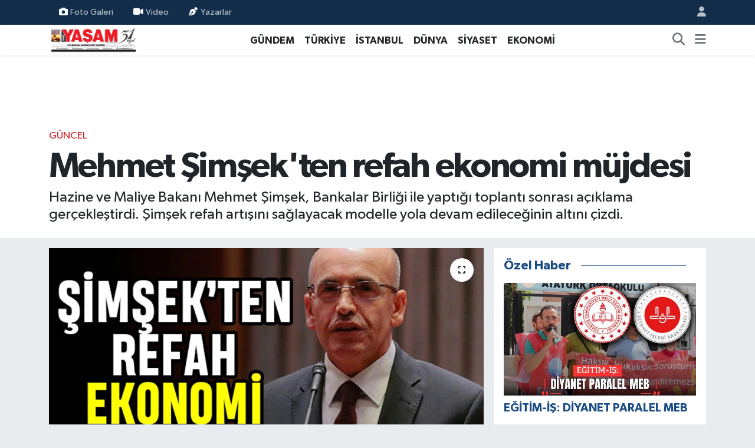

--- FILE ---
content_type: text/html;charset=UTF-8
request_url: https://www.yasamgazetesi.com.tr/mehmet-simsekten-refah-ekonomi-mujdesi
body_size: 15503
content:
<!DOCTYPE html>
<html lang="tr" data-theme="flow">
<head>
<link rel="dns-prefetch" href="//www.yasamgazetesi.com.tr">
<link rel="dns-prefetch" href="//yasamgazetesicomtr.teimg.com">
<link rel="dns-prefetch" href="//static.tebilisim.com">
<link rel="dns-prefetch" href="//schema.org","@type":"NewsMediaOrganization","url":"www.yasamgazetesi.com.tr","name":"Kent">
<link rel="dns-prefetch" href="//cdn.onesignal.com">
<link rel="dns-prefetch" href="//widget.cdn.vidyome.com">
<link rel="dns-prefetch" href="//pagead2.googlesyndication.com">
<link rel="dns-prefetch" href="//www.googletagmanager.com">
<link rel="dns-prefetch" href="//www.facebook.com">
<link rel="dns-prefetch" href="//www.twitter.com">
<link rel="dns-prefetch" href="//www.instagram.com">
<link rel="dns-prefetch" href="//www.youtube.com">
<link rel="dns-prefetch" href="//x.com">
<link rel="dns-prefetch" href="//api.whatsapp.com">
<link rel="dns-prefetch" href="//www.linkedin.com">
<link rel="dns-prefetch" href="//pinterest.com">
<link rel="dns-prefetch" href="//t.me">
<link rel="dns-prefetch" href="//news.google.com">
<link rel="dns-prefetch" href="//tebilisim.com">
<link rel="dns-prefetch" href="//facebook.com">
<link rel="dns-prefetch" href="//twitter.com">
<link rel="dns-prefetch" href="//mc.yandex.ru">

    <meta charset="utf-8">
<title>Mehmet Şimşek&#039;ten refah ekonomi müjdesi - Yaşam Gazetesi</title>
<meta name="description" content="Hazine ve Maliye Bakanı Mehmet Şimşek, Bankalar Birliği ile yaptığı toplantı sonrası açıklama gerçekleştirdi. Şimşek refah artışını sağlayacak modelle yola devam edileceğinin altını çizdi.">
<meta name="keywords" content="mehmet şimşek, Bankalar Birliği, ekonomi refah, Son dakika">
<link rel="canonical" href="https://www.yasamgazetesi.com.tr/mehmet-simsekten-refah-ekonomi-mujdesi">
<meta name="viewport" content="width=device-width,initial-scale=1">
<meta name="X-UA-Compatible" content="IE=edge">
<meta name="robots" content="max-image-preview:large">
<meta name="theme-color" content="#122d4a">
<meta name="title" content="Mehmet Şimşek&#039;ten refah ekonomi müjdesi">
<meta name="articleSection" content="news">
<meta name="datePublished" content="2023-06-16T17:14:00+03:00">
<meta name="dateModified" content="2023-06-16T17:14:00+03:00">
<meta name="articleAuthor" content="Haber Merkezi">
<meta name="author" content="Haber Merkezi">
<link rel="amphtml" href="https://www.yasamgazetesi.com.tr/mehmet-simsekten-refah-ekonomi-mujdesi/amp">
<meta property="og:site_name" content="Yaşam Gazetesi">
<meta property="og:title" content="Mehmet Şimşek&#039;ten refah ekonomi müjdesi">
<meta property="og:description" content="Hazine ve Maliye Bakanı Mehmet Şimşek, Bankalar Birliği ile yaptığı toplantı sonrası açıklama gerçekleştirdi. Şimşek refah artışını sağlayacak modelle yola devam edileceğinin altını çizdi.">
<meta property="og:url" content="https://www.yasamgazetesi.com.tr/mehmet-simsekten-refah-ekonomi-mujdesi">
<meta property="og:image" content="https://yasamgazetesicomtr.teimg.com/crop/1280x720/yasamgazetesi-com-tr/uploads/2023/06/bankalar-birligi-mehmet-simsek.jpg">
<meta property="og:image:width" content="1280">
<meta property="og:image:height" content="720">
<meta property="og:image:alt" content="Mehmet Şimşek&#039;ten refah ekonomi müjdesi">
<meta property="og:article:published_time" content="2023-06-16T17:14:00+03:00">
<meta property="og:article:modified_time" content="2023-06-16T17:14:00+03:00">
<meta property="og:type" content="article">
<meta name="twitter:card" content="summary_large_image">
<meta name="twitter:site" content="@gazetekentyasam">
<meta name="twitter:title" content="Mehmet Şimşek&#039;ten refah ekonomi müjdesi">
<meta name="twitter:description" content="Hazine ve Maliye Bakanı Mehmet Şimşek, Bankalar Birliği ile yaptığı toplantı sonrası açıklama gerçekleştirdi. Şimşek refah artışını sağlayacak modelle yola devam edileceğinin altını çizdi.">
<meta name="twitter:image" content="https://yasamgazetesicomtr.teimg.com/crop/1280x720/yasamgazetesi-com-tr/uploads/2023/06/bankalar-birligi-mehmet-simsek.jpg">
<meta name="twitter:url" content="https://www.yasamgazetesi.com.tr/mehmet-simsekten-refah-ekonomi-mujdesi">
<link rel="shortcut icon" type="image/x-icon" href="https://yasamgazetesicomtr.teimg.com/yasamgazetesi-com-tr/uploads/2023/07/favicon-1.png">
<link rel="manifest" href="https://www.yasamgazetesi.com.tr/manifest.json?v=6.6.4" />
<link rel="preload" href="https://static.tebilisim.com/flow/assets/css/font-awesome/fa-solid-900.woff2" as="font" type="font/woff2" crossorigin />
<link rel="preload" href="https://static.tebilisim.com/flow/assets/css/font-awesome/fa-brands-400.woff2" as="font" type="font/woff2" crossorigin />
<link rel="preload" href="https://static.tebilisim.com/flow/vendor/te/fonts/gibson/Gibson-Bold.woff2" as="font" type="font/woff2" crossorigin />
<link rel="preload" href="https://static.tebilisim.com/flow/vendor/te/fonts/gibson/Gibson-BoldItalic.woff2" as="font" type="font/woff2" crossorigin />
<link rel="preload" href="https://static.tebilisim.com/flow/vendor/te/fonts/gibson/Gibson-Italic.woff2" as="font" type="font/woff2" crossorigin />
<link rel="preload" href="https://static.tebilisim.com/flow/vendor/te/fonts/gibson/Gibson-Light.woff2" as="font" type="font/woff2" crossorigin />
<link rel="preload" href="https://static.tebilisim.com/flow/vendor/te/fonts/gibson/Gibson-LightItalic.woff2" as="font" type="font/woff2" crossorigin />
<link rel="preload" href="https://static.tebilisim.com/flow/vendor/te/fonts/gibson/Gibson-SemiBold.woff2" as="font" type="font/woff2" crossorigin />
<link rel="preload" href="https://static.tebilisim.com/flow/vendor/te/fonts/gibson/Gibson-SemiBoldItalic.woff2" as="font" type="font/woff2" crossorigin />
<link rel="preload" href="https://static.tebilisim.com/flow/vendor/te/fonts/gibson/Gibson.woff2" as="font" type="font/woff2" crossorigin />


<link rel="preload" as="style" href="https://static.tebilisim.com/flow/vendor/te/fonts/gibson.css?v=6.6.4">
<link rel="stylesheet" href="https://static.tebilisim.com/flow/vendor/te/fonts/gibson.css?v=6.6.4">

<link rel="preload" as="image" href="https://yasamgazetesicomtr.teimg.com/crop/1280x720/yasamgazetesi-com-tr/uploads/2023/06/bankalar-birligi-mehmet-simsek.jpg">
<style>:root {
        --te-link-color: #333;
        --te-link-hover-color: #000;
        --te-font: "Gibson";
        --te-secondary-font: "Gibson";
        --te-h1-font-size: 60px;
        --te-color: #122d4a;
        --te-hover-color: #194c82;
        --mm-ocd-width: 85%!important; /*  Mobil Menü Genişliği */
        --swiper-theme-color: var(--te-color)!important;
        --header-13-color: #ffc107;
    }</style><link rel="preload" as="style" href="https://static.tebilisim.com/flow/assets/vendor/bootstrap/css/bootstrap.min.css?v=6.6.4">
<link rel="stylesheet" href="https://static.tebilisim.com/flow/assets/vendor/bootstrap/css/bootstrap.min.css?v=6.6.4">
<link rel="preload" as="style" href="https://static.tebilisim.com/flow/assets/css/app6.6.4.min.css">
<link rel="stylesheet" href="https://static.tebilisim.com/flow/assets/css/app6.6.4.min.css">



<script type="application/ld+json">{"@context":"https:\/\/schema.org","@type":"WebSite","url":"https:\/\/www.yasamgazetesi.com.tr","potentialAction":{"@type":"SearchAction","target":"https:\/\/www.yasamgazetesi.com.tr\/arama?q={query}","query-input":"required name=query"}}</script>

<script type="application/ld+json">{"@context":"https://schema.org","@type":"NewsMediaOrganization","url":"https://www.yasamgazetesi.com.tr","name":"Kent Yaşam Gazetesi","logo":"https://yasamgazetesicomtr.teimg.com/yasamgazetesi-com-tr/uploads/2025/04/31-1.png","sameAs":["https://www.facebook.com/yasamgazetesii","https://www.twitter.com/gazetekentyasam","https://www.youtube.com/kentyasamtv","https://www.instagram.com/haberyasamda"]}</script>

<script type="application/ld+json">{"@context":"https:\/\/schema.org","@graph":[{"@type":"SiteNavigationElement","name":"Ana Sayfa","url":"https:\/\/www.yasamgazetesi.com.tr","@id":"https:\/\/www.yasamgazetesi.com.tr"},{"@type":"SiteNavigationElement","name":"G\u00dcNDEM","url":"https:\/\/www.yasamgazetesi.com.tr\/gundem","@id":"https:\/\/www.yasamgazetesi.com.tr\/gundem"},{"@type":"SiteNavigationElement","name":"D\u00dcNYA","url":"https:\/\/www.yasamgazetesi.com.tr\/dunya","@id":"https:\/\/www.yasamgazetesi.com.tr\/dunya"},{"@type":"SiteNavigationElement","name":"EKONOM\u0130","url":"https:\/\/www.yasamgazetesi.com.tr\/ekonomi","@id":"https:\/\/www.yasamgazetesi.com.tr\/ekonomi"},{"@type":"SiteNavigationElement","name":"TEKNOLOJ\u0130","url":"https:\/\/www.yasamgazetesi.com.tr\/teknoloji","@id":"https:\/\/www.yasamgazetesi.com.tr\/teknoloji"},{"@type":"SiteNavigationElement","name":"SPOR","url":"https:\/\/www.yasamgazetesi.com.tr\/spor","@id":"https:\/\/www.yasamgazetesi.com.tr\/spor"},{"@type":"SiteNavigationElement","name":"K\u00dcLT\u00dcR","url":"https:\/\/www.yasamgazetesi.com.tr\/kultur","@id":"https:\/\/www.yasamgazetesi.com.tr\/kultur"},{"@type":"SiteNavigationElement","name":"YA\u015eAM","url":"https:\/\/www.yasamgazetesi.com.tr\/yasam","@id":"https:\/\/www.yasamgazetesi.com.tr\/yasam"},{"@type":"SiteNavigationElement","name":"SA\u011eLIK","url":"https:\/\/www.yasamgazetesi.com.tr\/saglik","@id":"https:\/\/www.yasamgazetesi.com.tr\/saglik"},{"@type":"SiteNavigationElement","name":"\u00d6ZEL HABER","url":"https:\/\/www.yasamgazetesi.com.tr\/ozel-haber","@id":"https:\/\/www.yasamgazetesi.com.tr\/ozel-haber"},{"@type":"SiteNavigationElement","name":"E\u011e\u0130T\u0130M","url":"https:\/\/www.yasamgazetesi.com.tr\/egitim","@id":"https:\/\/www.yasamgazetesi.com.tr\/egitim"},{"@type":"SiteNavigationElement","name":"R\u00d6PORTAJ","url":"https:\/\/www.yasamgazetesi.com.tr\/roportaj","@id":"https:\/\/www.yasamgazetesi.com.tr\/roportaj"},{"@type":"SiteNavigationElement","name":"KADIN","url":"https:\/\/www.yasamgazetesi.com.tr\/kadin","@id":"https:\/\/www.yasamgazetesi.com.tr\/kadin"},{"@type":"SiteNavigationElement","name":"3.SAYFA","url":"https:\/\/www.yasamgazetesi.com.tr\/3sayfa","@id":"https:\/\/www.yasamgazetesi.com.tr\/3sayfa"},{"@type":"SiteNavigationElement","name":"S\u0130YASET","url":"https:\/\/www.yasamgazetesi.com.tr\/siyaset","@id":"https:\/\/www.yasamgazetesi.com.tr\/siyaset"},{"@type":"SiteNavigationElement","name":"MEDYA","url":"https:\/\/www.yasamgazetesi.com.tr\/medya","@id":"https:\/\/www.yasamgazetesi.com.tr\/medya"},{"@type":"SiteNavigationElement","name":"D\u0130N","url":"https:\/\/www.yasamgazetesi.com.tr\/din","@id":"https:\/\/www.yasamgazetesi.com.tr\/din"},{"@type":"SiteNavigationElement","name":"OTOMOB\u0130L","url":"https:\/\/www.yasamgazetesi.com.tr\/otomobil","@id":"https:\/\/www.yasamgazetesi.com.tr\/otomobil"},{"@type":"SiteNavigationElement","name":"\u0130NSAN","url":"https:\/\/www.yasamgazetesi.com.tr\/insan","@id":"https:\/\/www.yasamgazetesi.com.tr\/insan"},{"@type":"SiteNavigationElement","name":"KULTUR-SANAT","url":"https:\/\/www.yasamgazetesi.com.tr\/kultur-sanat","@id":"https:\/\/www.yasamgazetesi.com.tr\/kultur-sanat"},{"@type":"SiteNavigationElement","name":"T\u00dcRK\u0130YE","url":"https:\/\/www.yasamgazetesi.com.tr\/turkiye","@id":"https:\/\/www.yasamgazetesi.com.tr\/turkiye"},{"@type":"SiteNavigationElement","name":"SOSYAL MEDYA","url":"https:\/\/www.yasamgazetesi.com.tr\/sosyal-medya","@id":"https:\/\/www.yasamgazetesi.com.tr\/sosyal-medya"},{"@type":"SiteNavigationElement","name":"MAGAZ\u0130N","url":"https:\/\/www.yasamgazetesi.com.tr\/magazin","@id":"https:\/\/www.yasamgazetesi.com.tr\/magazin"},{"@type":"SiteNavigationElement","name":"\u0130STANBUL","url":"https:\/\/www.yasamgazetesi.com.tr\/istanbul","@id":"https:\/\/www.yasamgazetesi.com.tr\/istanbul"},{"@type":"SiteNavigationElement","name":"\u0130LG\u0130N\u00c7","url":"https:\/\/www.yasamgazetesi.com.tr\/ilginc","@id":"https:\/\/www.yasamgazetesi.com.tr\/ilginc"},{"@type":"SiteNavigationElement","name":"G\u00dcNCEL","url":"https:\/\/www.yasamgazetesi.com.tr\/guncel","@id":"https:\/\/www.yasamgazetesi.com.tr\/guncel"},{"@type":"SiteNavigationElement","name":"YEREL","url":"https:\/\/www.yasamgazetesi.com.tr\/yerel","@id":"https:\/\/www.yasamgazetesi.com.tr\/yerel"},{"@type":"SiteNavigationElement","name":"POL\u0130T\u0130KA","url":"https:\/\/www.yasamgazetesi.com.tr\/politika","@id":"https:\/\/www.yasamgazetesi.com.tr\/politika"},{"@type":"SiteNavigationElement","name":"GENEL","url":"https:\/\/www.yasamgazetesi.com.tr\/genel","@id":"https:\/\/www.yasamgazetesi.com.tr\/genel"},{"@type":"SiteNavigationElement","name":"ASAY\u0130\u015e","url":"https:\/\/www.yasamgazetesi.com.tr\/asayis","@id":"https:\/\/www.yasamgazetesi.com.tr\/asayis"},{"@type":"SiteNavigationElement","name":"\u00c7EVRE","url":"https:\/\/www.yasamgazetesi.com.tr\/cevre","@id":"https:\/\/www.yasamgazetesi.com.tr\/cevre"},{"@type":"SiteNavigationElement","name":"B\u0130L\u0130M VE TEKNOLOJ\u0130","url":"https:\/\/www.yasamgazetesi.com.tr\/bilim-ve-teknoloji","@id":"https:\/\/www.yasamgazetesi.com.tr\/bilim-ve-teknoloji"},{"@type":"SiteNavigationElement","name":"BELED\u0130YE","url":"https:\/\/www.yasamgazetesi.com.tr\/belediye","@id":"https:\/\/www.yasamgazetesi.com.tr\/belediye"},{"@type":"SiteNavigationElement","name":"KULLANIM \u015eARTLARI VE YASAL UYARILAR","url":"https:\/\/www.yasamgazetesi.com.tr\/kullanim-sartlari-ve-yasal-uyarilar","@id":"https:\/\/www.yasamgazetesi.com.tr\/kullanim-sartlari-ve-yasal-uyarilar"},{"@type":"SiteNavigationElement","name":"\u0130leti\u015fim","url":"https:\/\/www.yasamgazetesi.com.tr\/iletisim","@id":"https:\/\/www.yasamgazetesi.com.tr\/iletisim"},{"@type":"SiteNavigationElement","name":"Gizlilik S\u00f6zle\u015fmesi","url":"https:\/\/www.yasamgazetesi.com.tr\/gizlilik-sozlesmesi","@id":"https:\/\/www.yasamgazetesi.com.tr\/gizlilik-sozlesmesi"},{"@type":"SiteNavigationElement","name":"Kahramanlar onurland\u0131r\u0131ld\u0131","url":"https:\/\/www.yasamgazetesi.com.tr\/kahramanlar-onurlandirildi","@id":"https:\/\/www.yasamgazetesi.com.tr\/kahramanlar-onurlandirildi"},{"@type":"SiteNavigationElement","name":"Yazarlar","url":"https:\/\/www.yasamgazetesi.com.tr\/yazarlar","@id":"https:\/\/www.yasamgazetesi.com.tr\/yazarlar"},{"@type":"SiteNavigationElement","name":"Foto Galeri","url":"https:\/\/www.yasamgazetesi.com.tr\/foto-galeri","@id":"https:\/\/www.yasamgazetesi.com.tr\/foto-galeri"},{"@type":"SiteNavigationElement","name":"Video Galeri","url":"https:\/\/www.yasamgazetesi.com.tr\/video","@id":"https:\/\/www.yasamgazetesi.com.tr\/video"},{"@type":"SiteNavigationElement","name":"Biyografiler","url":"https:\/\/www.yasamgazetesi.com.tr\/biyografi","@id":"https:\/\/www.yasamgazetesi.com.tr\/biyografi"},{"@type":"SiteNavigationElement","name":"Firma Rehberi","url":"https:\/\/www.yasamgazetesi.com.tr\/rehber","@id":"https:\/\/www.yasamgazetesi.com.tr\/rehber"},{"@type":"SiteNavigationElement","name":"Seri \u0130lanlar","url":"https:\/\/www.yasamgazetesi.com.tr\/ilan","@id":"https:\/\/www.yasamgazetesi.com.tr\/ilan"},{"@type":"SiteNavigationElement","name":"Vefatlar","url":"https:\/\/www.yasamgazetesi.com.tr\/vefat","@id":"https:\/\/www.yasamgazetesi.com.tr\/vefat"},{"@type":"SiteNavigationElement","name":"R\u00f6portajlar","url":"https:\/\/www.yasamgazetesi.com.tr\/roportaj","@id":"https:\/\/www.yasamgazetesi.com.tr\/roportaj"},{"@type":"SiteNavigationElement","name":"Anketler","url":"https:\/\/www.yasamgazetesi.com.tr\/anketler","@id":"https:\/\/www.yasamgazetesi.com.tr\/anketler"}]}</script>

<script type="application/ld+json">{"@context":"https:\/\/schema.org","@type":"BreadcrumbList","itemListElement":[{"@type":"ListItem","position":1,"item":{"@type":"Thing","@id":"https:\/\/www.yasamgazetesi.com.tr","name":"Haberler"}},{"@type":"ListItem","position":2,"item":{"@type":"Thing","@id":"https:\/\/www.yasamgazetesi.com.tr\/guncel","name":"G\u00dcNCEL"}},{"@type":"ListItem","position":3,"item":{"@type":"Thing","@id":"https:\/\/www.yasamgazetesi.com.tr\/mehmet-simsekten-refah-ekonomi-mujdesi","name":"Mehmet \u015eim\u015fek'ten refah ekonomi m\u00fcjdesi"}}]}</script>
<script type="application/ld+json">{"@context":"https:\/\/schema.org","@type":"NewsArticle","headline":"Mehmet \u015eim\u015fek'ten refah ekonomi m\u00fcjdesi","articleSection":"G\u00dcNCEL","dateCreated":"2023-06-16T17:14:00+03:00","datePublished":"2023-06-16T17:14:00+03:00","dateModified":"2023-06-16T17:14:00+03:00","wordCount":70,"genre":"news","mainEntityOfPage":{"@type":"WebPage","@id":"https:\/\/www.yasamgazetesi.com.tr\/mehmet-simsekten-refah-ekonomi-mujdesi"},"articleBody":"Hazine ve Maliye Bakan\u0131 Mehmet \u015eim\u015fek son dakika&nbsp;&nbsp;a\u00e7\u0131klamas\u0131nda&nbsp;bulundu. Bankalar Birli\u011fi ile yapt\u0131\u011f\u0131 toplant\u0131 sonras\u0131 \u015eim\u015fek bas\u0131na konu\u015ftu. \u015eim\u015fek, \"Yat\u0131r\u0131m, ihracat, \u00fcretim, istihdam konusunda g\u00fc\u00e7l\u00fc \u015fekilde, refah art\u0131\u015f\u0131n\u0131 sa\u011flayacak modelle yolumuza devam edece\u011fiz. Bu isti\u015fare toplant\u0131s\u0131yd\u0131. Bu kadar ilgi olaca\u011f\u0131n\u0131 d\u00fc\u015f\u00fcnmedim, te\u015fekk\u00fcr ediyorum\" ifadelerini kulland\u0131.","description":"Hazine ve Maliye Bakan\u0131 Mehmet \u015eim\u015fek, Bankalar Birli\u011fi ile yapt\u0131\u011f\u0131 toplant\u0131 sonras\u0131 a\u00e7\u0131klama ger\u00e7ekle\u015ftirdi. \u015eim\u015fek refah art\u0131\u015f\u0131n\u0131 sa\u011flayacak modelle yola devam edilece\u011finin alt\u0131n\u0131 \u00e7izdi.","inLanguage":"tr-TR","keywords":["mehmet \u015fim\u015fek","Bankalar Birli\u011fi","ekonomi refah","Son dakika"],"image":{"@type":"ImageObject","url":"https:\/\/yasamgazetesicomtr.teimg.com\/crop\/1280x720\/yasamgazetesi-com-tr\/uploads\/2023\/06\/bankalar-birligi-mehmet-simsek.jpg","width":"1280","height":"720","caption":"Mehmet \u015eim\u015fek'ten refah ekonomi m\u00fcjdesi"},"publishingPrinciples":"https:\/\/www.yasamgazetesi.com.tr\/gizlilik-sozlesmesi","isFamilyFriendly":"http:\/\/schema.org\/True","isAccessibleForFree":"http:\/\/schema.org\/True","publisher":{"@type":"Organization","name":"Kent Ya\u015fam Gazetesi","image":"https:\/\/yasamgazetesicomtr.teimg.com\/yasamgazetesi-com-tr\/uploads\/2025\/04\/31-1.png","logo":{"@type":"ImageObject","url":"https:\/\/yasamgazetesicomtr.teimg.com\/yasamgazetesi-com-tr\/uploads\/2025\/04\/31-1.png","width":"640","height":"375"}},"author":{"@type":"Person","name":"Kent Ya\u015fam Gazetesi","honorificPrefix":"","jobTitle":"","url":null}}</script>





<script src="https://cdn.onesignal.com/sdks/web/v16/OneSignalSDK.page.js" defer type="cbb4f3c8e89d61cf30949ea0-text/javascript"></script>
<script type="cbb4f3c8e89d61cf30949ea0-text/javascript">
  window.OneSignalDeferred = window.OneSignalDeferred || [];
  OneSignalDeferred.push(function(OneSignal) {
    OneSignal.init({
      appId: "9207a82e-fb93-4bc5-9252-470065801275",
    });
  });
</script>
<meta name="google-site-verification" content="KmA_yAlzBEosdaxEZk-Z-n1zdD2nosHGdRcG6zatfKE" />
<script async src="https://widget.cdn.vidyome.com/builds/loader.js?666580" type="cbb4f3c8e89d61cf30949ea0-text/javascript"></script>
<script async src="https://widget.cdn.vidyome.com/builds/loader.js?322583" type="cbb4f3c8e89d61cf30949ea0-text/javascript"></script>
<script async src="https://pagead2.googlesyndication.com/pagead/js/adsbygoogle.js?client=ca-pub-8700983815632100" crossorigin="anonymous" type="cbb4f3c8e89d61cf30949ea0-text/javascript"></script>


<!-- Google tag (gtag.js) -->
<script async src="https://www.googletagmanager.com/gtag/js?id=G-LFQRKY8JGD" type="cbb4f3c8e89d61cf30949ea0-text/javascript"></script>
<script type="cbb4f3c8e89d61cf30949ea0-text/javascript">
  window.dataLayer = window.dataLayer || [];
  function gtag(){dataLayer.push(arguments);}
  gtag('js', new Date());

  gtag('config', 'G-LFQRKY8JGD');
</script>






</head>




<body class="d-flex flex-column min-vh-100">

    
    

    <header class="header-4">
    <div class="top-header d-none d-lg-block">
        <div class="container">
            <div class="d-flex justify-content-between align-items-center">

                <ul  class="top-menu nav small sticky-top">
        <li class="nav-item   ">
        <a href="/foto-galeri" class="nav-link pe-3" target="_self" title="Foto Galeri"><i class="fa fa-camera me-1 text-light mr-1"></i>Foto Galeri</a>
        
    </li>
        <li class="nav-item   ">
        <a href="/video" class="nav-link pe-3" target="_self" title="Video"><i class="fa fa-video me-1 text-light mr-1"></i>Video</a>
        
    </li>
        <li class="nav-item   ">
        <a href="/yazarlar" class="nav-link pe-3" target="_self" title="Yazarlar"><i class="fa fa-pen-nib me-1 text-light mr-1"></i>Yazarlar</a>
        
    </li>
    </ul>


                                <ul class="nav ms-4">
                    <li class="nav-item ms-2"><a class="nav-link pe-0" href="/member/login" title="Üyelik Girişi" target="_blank"><i class="fa fa-user"></i></a></li>
                </ul>
            </div>
        </div>
    </div>
    <nav class="main-menu navbar navbar-expand-lg bg-white shadow-sm py-1">
        <div class="container">
            <div class="d-lg-none">
                <a href="#menu" title="Ana Menü"><i class="fa fa-bars fa-lg"></i></a>
            </div>
            <div>
                                <a class="navbar-brand me-0" href="/" title="Yaşam Gazetesi">
                    <img src="https://yasamgazetesicomtr.teimg.com/yasamgazetesi-com-tr/uploads/2025/04/31-1.png" alt="Yaşam Gazetesi" width="150" height="40" class="light-mode img-fluid flow-logo">
<img src="https://yasamgazetesicomtr.teimg.com/yasamgazetesi-com-tr/uploads/2025/04/31-1.png" alt="Yaşam Gazetesi" width="150" height="40" class="dark-mode img-fluid flow-logo d-none">

                </a>
                            </div>
            <div class="d-none d-lg-block">
                <ul  class="nav fw-semibold">
        <li class="nav-item   ">
        <a href="/gundem" class="nav-link nav-link text-dark" target="_self" title="GÜNDEM">GÜNDEM</a>
        
    </li>
        <li class="nav-item   ">
        <a href="/turkiye" class="nav-link nav-link text-dark" target="_self" title="TÜRKİYE">TÜRKİYE</a>
        
    </li>
        <li class="nav-item   ">
        <a href="/istanbul" class="nav-link nav-link text-dark" target="_self" title="İSTANBUL">İSTANBUL</a>
        
    </li>
        <li class="nav-item   ">
        <a href="/dunya" class="nav-link nav-link text-dark" target="_self" title="DÜNYA">DÜNYA</a>
        
    </li>
        <li class="nav-item   ">
        <a href="/siyaset" class="nav-link nav-link text-dark" target="_self" title="SİYASET">SİYASET</a>
        
    </li>
        <li class="nav-item   ">
        <a href="/ekonomi" class="nav-link nav-link text-dark" target="_self" title="EKONOMİ">EKONOMİ</a>
        
    </li>
    </ul>

            </div>
            <ul class="navigation-menu nav d-flex align-items-center">
                <li class="nav-item">
                    <a href="/arama" class="nav-link" title="Ara">
                        <i class="fa fa-search fa-lg text-secondary"></i>
                    </a>
                </li>
                
                <li class="nav-item dropdown d-none d-lg-block position-static">
                    <a class="nav-link p-0 ms-2 text-secondary" data-bs-toggle="dropdown" href="#" aria-haspopup="true" aria-expanded="false" title="Ana Menü"><i class="fa fa-bars fa-lg"></i></a>
                    <div class="mega-menu dropdown-menu dropdown-menu-end text-capitalize shadow-lg border-0 rounded-0">

    <div class="row g-3 small p-3">

        
        <div class="col">
        <a href="/spor" class="d-block border-bottom  pb-2 mb-2" target="_self" title="SPOR">SPOR</a>
            <a href="/ozel-haber" class="d-block border-bottom  pb-2 mb-2" target="_self" title="ÖZEL HABER">ÖZEL HABER</a>
            <a href="/egitim" class="d-block border-bottom  pb-2 mb-2" target="_self" title="EĞİTİM">EĞİTİM</a>
            <a href="/saglik" class="d-block border-bottom  pb-2 mb-2" target="_self" title="SAĞLIK">SAĞLIK</a>
            <a href="/medya" class="d-block border-bottom  pb-2 mb-2" target="_self" title="MEDYA">MEDYA</a>
            <a href="/magazin" class="d-block border-bottom  pb-2 mb-2" target="_self" title="MAGAZİN">MAGAZİN</a>
            <a href="/teknoloji" class="d-block  pb-2 mb-2" target="_self" title="TEKNOLOJİ">TEKNOLOJİ</a>
        </div><div class="col">
            <a href="/roportaj" class="d-block border-bottom  pb-2 mb-2" target="_self" title="RÖPORTAJ">RÖPORTAJ</a>
            <a href="/kadin" class="d-block border-bottom  pb-2 mb-2" target="_self" title="KADIN">KADIN</a>
            <a href="/yasam" class="d-block border-bottom  pb-2 mb-2" target="_self" title="YAŞAM">YAŞAM</a>
            <a href="/kultur" class="d-block border-bottom  pb-2 mb-2" target="_self" title="KÜLTÜR">KÜLTÜR</a>
            <a href="/ilginc" class="d-block border-bottom  pb-2 mb-2" target="_self" title="İLGİNÇ">İLGİNÇ</a>
            <a href="/3sayfa" class="d-block border-bottom  pb-2 mb-2" target="_self" title="3.SAYFA">3.SAYFA</a>
            <a href="/din" class="d-block  pb-2 mb-2" target="_self" title="DİN">DİN</a>
        </div><div class="col">
            <a href="/otomobil" class="d-block border-bottom  pb-2 mb-2" target="_self" title="OTOMOBİL">OTOMOBİL</a>
            <a href="/insan" class="d-block border-bottom  pb-2 mb-2" target="_self" title="İNSAN">İNSAN</a>
            <a href="/kultur-sanat" class="d-block border-bottom  pb-2 mb-2" target="_self" title="KULTUR-SANAT">KULTUR-SANAT</a>
            <a href="/sosyal-medya" class="d-block border-bottom  pb-2 mb-2" target="_self" title="SOSYAL MEDYA">SOSYAL MEDYA</a>
            <a href="/guncel" class="d-block border-bottom  pb-2 mb-2" target="_self" title="GÜNCEL">GÜNCEL</a>
            <a href="/yerel" class="d-block border-bottom  pb-2 mb-2" target="_self" title="YEREL">YEREL</a>
            <a href="/politika" class="d-block  pb-2 mb-2" target="_self" title="POLİTİKA">POLİTİKA</a>
        </div><div class="col">
            <a href="/genel" class="d-block border-bottom  pb-2 mb-2" target="_self" title="GENEL">GENEL</a>
            <a href="/asayis" class="d-block border-bottom  pb-2 mb-2" target="_self" title="ASAYİŞ">ASAYİŞ</a>
            <a href="/cevre" class="d-block border-bottom  pb-2 mb-2" target="_self" title="ÇEVRE">ÇEVRE</a>
            <a href="/bilim-ve-teknoloji" class="d-block border-bottom  pb-2 mb-2" target="_self" title="BİLİM VE TEKNOLOJİ">BİLİM VE TEKNOLOJİ</a>
            <a href="/belediye" class="d-block border-bottom  pb-2 mb-2" target="_self" title="BELEDİYE">BELEDİYE</a>
        </div>


    </div>

    <div class="p-3 bg-light">
                <a class="me-3"
            href="https://www.facebook.com/yasamgazetesii" target="_blank" rel="nofollow noreferrer noopener"><i class="fab fa-facebook me-2 text-navy"></i> Facebook</a>
                        <a class="me-3"
            href="https://www.twitter.com/gazetekentyasam" target="_blank" rel="nofollow noreferrer noopener"><i class="fab fa-x-twitter "></i> Twitter</a>
                        <a class="me-3"
            href="https://www.instagram.com/haberyasamda" target="_blank" rel="nofollow noreferrer noopener"><i class="fab fa-instagram me-2 text-magenta"></i> Instagram</a>
                                <a class="me-3"
            href="https://www.youtube.com/kentyasamtv" target="_blank" rel="nofollow noreferrer noopener"><i class="fab fa-youtube me-2 text-danger"></i> Youtube</a>
                                                    </div>

    <div class="mega-menu-footer p-2 bg-te-color">
        <a class="dropdown-item text-white" href="/kunye" title="Künye"><i class="fa fa-id-card me-2"></i> Künye</a>
        <a class="dropdown-item text-white" href="/iletisim" title="İletişim"><i class="fa fa-envelope me-2"></i> İletişim</a>
        <a class="dropdown-item text-white" href="/rss-baglantilari" title="RSS Bağlantıları"><i class="fa fa-rss me-2"></i> RSS Bağlantıları</a>
        <a class="dropdown-item text-white" href="/member/login" title="Üyelik Girişi"><i class="fa fa-user me-2"></i> Üyelik Girişi</a>
    </div>


</div>

                </li>
            </ul>
        </div>
    </nav>
    <ul  class="mobile-categories d-lg-none list-inline bg-white">
        <li class="list-inline-item">
        <a href="/gundem" class="text-dark" target="_self" title="GÜNDEM">
                GÜNDEM
        </a>
    </li>
        <li class="list-inline-item">
        <a href="/turkiye" class="text-dark" target="_self" title="TÜRKİYE">
                TÜRKİYE
        </a>
    </li>
        <li class="list-inline-item">
        <a href="/istanbul" class="text-dark" target="_self" title="İSTANBUL">
                İSTANBUL
        </a>
    </li>
        <li class="list-inline-item">
        <a href="/dunya" class="text-dark" target="_self" title="DÜNYA">
                DÜNYA
        </a>
    </li>
        <li class="list-inline-item">
        <a href="/siyaset" class="text-dark" target="_self" title="SİYASET">
                SİYASET
        </a>
    </li>
        <li class="list-inline-item">
        <a href="/ekonomi" class="text-dark" target="_self" title="EKONOMİ">
                EKONOMİ
        </a>
    </li>
    </ul>


</header>






<main class="single overflow-hidden" style="min-height: 300px">

            
    
    <div class="infinite" data-show-advert="1">

    

    <div class="infinite-item d-block" data-id="224359" data-category-id="31" data-reference="TE\Blog\Models\Post" data-json-url="/service/json/featured-infinite.json">

        

        <div class="news-header py-3 bg-white">
            <div class="container">

                <div id="ad_131" data-channel="131" data-advert="temedya" data-rotation="120" class="d-none d-sm-flex flex-column align-items-center justify-content-start text-center mx-auto overflow-hidden mb-3" data-affix="0" style="width: 728px;height: 90px;" data-width="728" data-height="90"></div><div id="ad_131_mobile" data-channel="131" data-advert="temedya" data-rotation="120" class="d-flex d-sm-none flex-column align-items-center justify-content-start text-center mx-auto overflow-hidden mb-3" data-affix="0" style="width: 300px;height: 50px;" data-width="300" data-height="50"></div>

                <div class="text-center text-lg-start">
                    <a href="https://www.yasamgazetesi.com.tr/guncel" target="_self" title="GÜNCEL" style="color: #CA2527;" class="text-uppercase category">GÜNCEL</a>
                </div>

                <h1 class="h2 fw-bold text-lg-start headline my-2 text-center" itemprop="headline">Mehmet Şimşek&#039;ten refah ekonomi müjdesi</h1>
                
                <h2 class="lead text-center text-lg-start text-dark description" itemprop="description">Hazine ve Maliye Bakanı Mehmet Şimşek, Bankalar Birliği ile yaptığı toplantı sonrası açıklama gerçekleştirdi. Şimşek refah artışını sağlayacak modelle yola devam edileceğinin altını çizdi.</h2>
                
            </div>
        </div>


        <div class="container g-0 g-sm-4">

            <div class="news-section overflow-hidden mt-lg-3">
                <div class="row g-3">
                    <div class="col-lg-8">
                        <div class="card border-0 rounded-0 mb-3">

                            <div class="inner">
    <a href="https://yasamgazetesicomtr.teimg.com/crop/1280x720/yasamgazetesi-com-tr/uploads/2023/06/bankalar-birligi-mehmet-simsek.jpg" class="position-relative d-block" data-fancybox>
                        <div class="zoom-in-out m-3">
            <i class="fa fa-expand" style="font-size: 14px"></i>
        </div>
        <img class="img-fluid" src="https://yasamgazetesicomtr.teimg.com/crop/1280x720/yasamgazetesi-com-tr/uploads/2023/06/bankalar-birligi-mehmet-simsek.jpg" alt="Mehmet Şimşek&#039;ten refah ekonomi müjdesi" width="860" height="504" loading="eager" fetchpriority="high" decoding="async" style="width:100%; aspect-ratio: 860 / 504;" />
            </a>
</div>





                            <div class="share-area d-flex justify-content-between align-items-center bg-light p-2">

    <div class="mobile-share-button-container mb-2 d-block d-md-none">
    <button class="btn btn-primary btn-sm rounded-0 shadow-sm w-100" onclick="if (!window.__cfRLUnblockHandlers) return false; handleMobileShare(event, 'Mehmet Şimşek\&#039;ten refah ekonomi müjdesi', 'https://www.yasamgazetesi.com.tr/mehmet-simsekten-refah-ekonomi-mujdesi')" title="Paylaş" data-cf-modified-cbb4f3c8e89d61cf30949ea0-="">
        <i class="fas fa-share-alt me-2"></i>Paylaş
    </button>
</div>

<div class="social-buttons-new d-none d-md-flex justify-content-between">
    <a href="https://www.facebook.com/sharer/sharer.php?u=https%3A%2F%2Fwww.yasamgazetesi.com.tr%2Fmehmet-simsekten-refah-ekonomi-mujdesi" onclick="if (!window.__cfRLUnblockHandlers) return false; initiateDesktopShare(event, 'facebook')" class="btn btn-primary btn-sm rounded-0 shadow-sm me-1" title="Facebook'ta Paylaş" data-platform="facebook" data-share-url="https://www.yasamgazetesi.com.tr/mehmet-simsekten-refah-ekonomi-mujdesi" data-share-title="Mehmet Şimşek&#039;ten refah ekonomi müjdesi" rel="noreferrer nofollow noopener external" data-cf-modified-cbb4f3c8e89d61cf30949ea0-="">
        <i class="fab fa-facebook-f"></i>
    </a>

    <a href="https://x.com/intent/tweet?url=https%3A%2F%2Fwww.yasamgazetesi.com.tr%2Fmehmet-simsekten-refah-ekonomi-mujdesi&text=Mehmet+%C5%9Eim%C5%9Fek%27ten+refah+ekonomi+m%C3%BCjdesi" onclick="if (!window.__cfRLUnblockHandlers) return false; initiateDesktopShare(event, 'twitter')" class="btn btn-dark btn-sm rounded-0 shadow-sm me-1" title="X'de Paylaş" data-platform="twitter" data-share-url="https://www.yasamgazetesi.com.tr/mehmet-simsekten-refah-ekonomi-mujdesi" data-share-title="Mehmet Şimşek&#039;ten refah ekonomi müjdesi" rel="noreferrer nofollow noopener external" data-cf-modified-cbb4f3c8e89d61cf30949ea0-="">
        <i class="fab fa-x-twitter text-white"></i>
    </a>

    <a href="https://api.whatsapp.com/send?text=Mehmet+%C5%9Eim%C5%9Fek%27ten+refah+ekonomi+m%C3%BCjdesi+-+https%3A%2F%2Fwww.yasamgazetesi.com.tr%2Fmehmet-simsekten-refah-ekonomi-mujdesi" onclick="if (!window.__cfRLUnblockHandlers) return false; initiateDesktopShare(event, 'whatsapp')" class="btn btn-success btn-sm rounded-0 btn-whatsapp shadow-sm me-1" title="Whatsapp'ta Paylaş" data-platform="whatsapp" data-share-url="https://www.yasamgazetesi.com.tr/mehmet-simsekten-refah-ekonomi-mujdesi" data-share-title="Mehmet Şimşek&#039;ten refah ekonomi müjdesi" rel="noreferrer nofollow noopener external" data-cf-modified-cbb4f3c8e89d61cf30949ea0-="">
        <i class="fab fa-whatsapp fa-lg"></i>
    </a>

    <div class="dropdown">
        <button class="dropdownButton btn btn-sm rounded-0 btn-warning border-none shadow-sm me-1" type="button" data-bs-toggle="dropdown" name="socialDropdownButton" title="Daha Fazla">
            <i id="icon" class="fa fa-plus"></i>
        </button>

        <ul class="dropdown-menu dropdown-menu-end border-0 rounded-1 shadow">
            <li>
                <a href="https://www.linkedin.com/sharing/share-offsite/?url=https%3A%2F%2Fwww.yasamgazetesi.com.tr%2Fmehmet-simsekten-refah-ekonomi-mujdesi" class="dropdown-item" onclick="if (!window.__cfRLUnblockHandlers) return false; initiateDesktopShare(event, 'linkedin')" data-platform="linkedin" data-share-url="https://www.yasamgazetesi.com.tr/mehmet-simsekten-refah-ekonomi-mujdesi" data-share-title="Mehmet Şimşek&#039;ten refah ekonomi müjdesi" rel="noreferrer nofollow noopener external" title="Linkedin" data-cf-modified-cbb4f3c8e89d61cf30949ea0-="">
                    <i class="fab fa-linkedin text-primary me-2"></i>Linkedin
                </a>
            </li>
            <li>
                <a href="https://pinterest.com/pin/create/button/?url=https%3A%2F%2Fwww.yasamgazetesi.com.tr%2Fmehmet-simsekten-refah-ekonomi-mujdesi&description=Mehmet+%C5%9Eim%C5%9Fek%27ten+refah+ekonomi+m%C3%BCjdesi&media=" class="dropdown-item" onclick="if (!window.__cfRLUnblockHandlers) return false; initiateDesktopShare(event, 'pinterest')" data-platform="pinterest" data-share-url="https://www.yasamgazetesi.com.tr/mehmet-simsekten-refah-ekonomi-mujdesi" data-share-title="Mehmet Şimşek&#039;ten refah ekonomi müjdesi" rel="noreferrer nofollow noopener external" title="Pinterest" data-cf-modified-cbb4f3c8e89d61cf30949ea0-="">
                    <i class="fab fa-pinterest text-danger me-2"></i>Pinterest
                </a>
            </li>
            <li>
                <a href="https://t.me/share/url?url=https%3A%2F%2Fwww.yasamgazetesi.com.tr%2Fmehmet-simsekten-refah-ekonomi-mujdesi&text=Mehmet+%C5%9Eim%C5%9Fek%27ten+refah+ekonomi+m%C3%BCjdesi" class="dropdown-item" onclick="if (!window.__cfRLUnblockHandlers) return false; initiateDesktopShare(event, 'telegram')" data-platform="telegram" data-share-url="https://www.yasamgazetesi.com.tr/mehmet-simsekten-refah-ekonomi-mujdesi" data-share-title="Mehmet Şimşek&#039;ten refah ekonomi müjdesi" rel="noreferrer nofollow noopener external" title="Telegram" data-cf-modified-cbb4f3c8e89d61cf30949ea0-="">
                    <i class="fab fa-telegram-plane text-primary me-2"></i>Telegram
                </a>
            </li>
            <li class="border-0">
                <a class="dropdown-item" href="javascript:void(0)" onclick="if (!window.__cfRLUnblockHandlers) return false; printContent(event)" title="Yazdır" data-cf-modified-cbb4f3c8e89d61cf30949ea0-="">
                    <i class="fas fa-print text-dark me-2"></i>
                    Yazdır
                </a>
            </li>
            <li class="border-0">
                <a class="dropdown-item" href="javascript:void(0)" onclick="if (!window.__cfRLUnblockHandlers) return false; copyURL(event, 'https://www.yasamgazetesi.com.tr/mehmet-simsekten-refah-ekonomi-mujdesi')" rel="noreferrer nofollow noopener external" title="Bağlantıyı Kopyala" data-cf-modified-cbb4f3c8e89d61cf30949ea0-="">
                    <i class="fas fa-link text-dark me-2"></i>
                    Kopyala
                </a>
            </li>
        </ul>
    </div>
</div>

<script type="cbb4f3c8e89d61cf30949ea0-text/javascript">
    var shareableModelId = 224359;
    var shareableModelClass = 'TE\\Blog\\Models\\Post';

    function shareCount(id, model, platform, url) {
        fetch("https://www.yasamgazetesi.com.tr/sharecount", {
            method: 'POST',
            headers: {
                'Content-Type': 'application/json',
                'X-CSRF-TOKEN': document.querySelector('meta[name="csrf-token"]')?.getAttribute('content')
            },
            body: JSON.stringify({ id, model, platform, url })
        }).catch(err => console.error('Share count fetch error:', err));
    }

    function goSharePopup(url, title, width = 600, height = 400) {
        const left = (screen.width - width) / 2;
        const top = (screen.height - height) / 2;
        window.open(
            url,
            title,
            `width=${width},height=${height},left=${left},top=${top},resizable=yes,scrollbars=yes`
        );
    }

    async function handleMobileShare(event, title, url) {
        event.preventDefault();

        if (shareableModelId && shareableModelClass) {
            shareCount(shareableModelId, shareableModelClass, 'native_mobile_share', url);
        }

        const isAndroidWebView = navigator.userAgent.includes('Android') && !navigator.share;

        if (isAndroidWebView) {
            window.location.href = 'androidshare://paylas?title=' + encodeURIComponent(title) + '&url=' + encodeURIComponent(url);
            return;
        }

        if (navigator.share) {
            try {
                await navigator.share({ title: title, url: url });
            } catch (error) {
                if (error.name !== 'AbortError') {
                    console.error('Web Share API failed:', error);
                }
            }
        } else {
            alert("Bu cihaz paylaşımı desteklemiyor.");
        }
    }

    function initiateDesktopShare(event, platformOverride = null) {
        event.preventDefault();
        const anchor = event.currentTarget;
        const platform = platformOverride || anchor.dataset.platform;
        const webShareUrl = anchor.href;
        const contentUrl = anchor.dataset.shareUrl || webShareUrl;

        if (shareableModelId && shareableModelClass && platform) {
            shareCount(shareableModelId, shareableModelClass, platform, contentUrl);
        }

        goSharePopup(webShareUrl, platform ? platform.charAt(0).toUpperCase() + platform.slice(1) : "Share");
    }

    function copyURL(event, urlToCopy) {
        event.preventDefault();
        navigator.clipboard.writeText(urlToCopy).then(() => {
            alert('Bağlantı panoya kopyalandı!');
        }).catch(err => {
            console.error('Could not copy text: ', err);
            try {
                const textArea = document.createElement("textarea");
                textArea.value = urlToCopy;
                textArea.style.position = "fixed";
                document.body.appendChild(textArea);
                textArea.focus();
                textArea.select();
                document.execCommand('copy');
                document.body.removeChild(textArea);
                alert('Bağlantı panoya kopyalandı!');
            } catch (fallbackErr) {
                console.error('Fallback copy failed:', fallbackErr);
            }
        });
    }

    function printContent(event) {
        event.preventDefault();

        const triggerElement = event.currentTarget;
        const contextContainer = triggerElement.closest('.infinite-item') || document;

        const header      = contextContainer.querySelector('.post-header');
        const media       = contextContainer.querySelector('.news-section .col-lg-8 .inner, .news-section .col-lg-8 .ratio, .news-section .col-lg-8 iframe');
        const articleBody = contextContainer.querySelector('.article-text');

        if (!header && !media && !articleBody) {
            window.print();
            return;
        }

        let printHtml = '';
        
        if (header) {
            const titleEl = header.querySelector('h1');
            const descEl  = header.querySelector('.description, h2.lead');

            let cleanHeaderHtml = '<div class="printed-header">';
            if (titleEl) cleanHeaderHtml += titleEl.outerHTML;
            if (descEl)  cleanHeaderHtml += descEl.outerHTML;
            cleanHeaderHtml += '</div>';

            printHtml += cleanHeaderHtml;
        }

        if (media) {
            printHtml += media.outerHTML;
        }

        if (articleBody) {
            const articleClone = articleBody.cloneNode(true);
            articleClone.querySelectorAll('.post-flash').forEach(function (el) {
                el.parentNode.removeChild(el);
            });
            printHtml += articleClone.outerHTML;
        }
        const iframe = document.createElement('iframe');
        iframe.style.position = 'fixed';
        iframe.style.right = '0';
        iframe.style.bottom = '0';
        iframe.style.width = '0';
        iframe.style.height = '0';
        iframe.style.border = '0';
        document.body.appendChild(iframe);

        const frameWindow = iframe.contentWindow || iframe;
        const title = document.title || 'Yazdır';
        const headStyles = Array.from(document.querySelectorAll('link[rel="stylesheet"], style'))
            .map(el => el.outerHTML)
            .join('');

        iframe.onload = function () {
            try {
                frameWindow.focus();
                frameWindow.print();
            } finally {
                setTimeout(function () {
                    document.body.removeChild(iframe);
                }, 1000);
            }
        };

        const doc = frameWindow.document;
        doc.open();
        doc.write(`
            <!doctype html>
            <html lang="tr">
                <head>
<link rel="dns-prefetch" href="//www.yasamgazetesi.com.tr">
<link rel="dns-prefetch" href="//yasamgazetesicomtr.teimg.com">
<link rel="dns-prefetch" href="//static.tebilisim.com">
<link rel="dns-prefetch" href="//schema.org","@type":"NewsMediaOrganization","url":"www.yasamgazetesi.com.tr","name":"Kent">
<link rel="dns-prefetch" href="//cdn.onesignal.com">
<link rel="dns-prefetch" href="//widget.cdn.vidyome.com">
<link rel="dns-prefetch" href="//pagead2.googlesyndication.com">
<link rel="dns-prefetch" href="//www.googletagmanager.com">
<link rel="dns-prefetch" href="//www.facebook.com">
<link rel="dns-prefetch" href="//www.twitter.com">
<link rel="dns-prefetch" href="//www.instagram.com">
<link rel="dns-prefetch" href="//www.youtube.com">
<link rel="dns-prefetch" href="//x.com">
<link rel="dns-prefetch" href="//api.whatsapp.com">
<link rel="dns-prefetch" href="//www.linkedin.com">
<link rel="dns-prefetch" href="//pinterest.com">
<link rel="dns-prefetch" href="//t.me">
<link rel="dns-prefetch" href="//news.google.com">
<link rel="dns-prefetch" href="//tebilisim.com">
<link rel="dns-prefetch" href="//facebook.com">
<link rel="dns-prefetch" href="//twitter.com">
<link rel="dns-prefetch" href="//mc.yandex.ru">
                    <meta charset="utf-8">
                    <title>${title}</title>
                    ${headStyles}
                    <style>
                        html, body {
                            margin: 0;
                            padding: 0;
                            background: #ffffff;
                        }
                        .printed-article {
                            margin: 0;
                            padding: 20px;
                            box-shadow: none;
                            background: #ffffff;
                        }
                    </style>
                </head>
                <body>
                    <div class="printed-article">
                        ${printHtml}
                    </div>
                </body>
            </html>
        `);
        doc.close();
    }

    var dropdownButton = document.querySelector('.dropdownButton');
    if (dropdownButton) {
        var icon = dropdownButton.querySelector('#icon');
        var parentDropdown = dropdownButton.closest('.dropdown');
        if (parentDropdown && icon) {
            parentDropdown.addEventListener('show.bs.dropdown', function () {
                icon.classList.remove('fa-plus');
                icon.classList.add('fa-minus');
            });
            parentDropdown.addEventListener('hide.bs.dropdown', function () {
                icon.classList.remove('fa-minus');
                icon.classList.add('fa-plus');
            });
        }
    }
</script>

    
        
        <div class="google-news share-are text-end">

            <a href="#" title="Metin boyutunu küçült" class="te-textDown btn btn-sm btn-white rounded-0 me-1">A<sup>-</sup></a>
            <a href="#" title="Metin boyutunu büyüt" class="te-textUp btn btn-sm btn-white rounded-0 me-1">A<sup>+</sup></a>

                        <a href="https://news.google.com/publications/CAAqBwgKMNPLyAswg-ffAw?hl=tr&amp;amp;gl=TR&amp;amp;ceid=TR:tr" title="Abone Ol" target="_blank">
                <img src="https://www.yasamgazetesi.com.tr/themes/flow/assets/img/google-news-icon.svg" loading="lazy" class="img-fluid" width="34" height="34" alt="Google News">
            </a>
            
        </div>
        

    
</div>


                            <div class="row small p-2 meta-data border-bottom">
                                <div class="col-sm-12 small text-center text-sm-start">
                                                                        <time class="me-3"><i class="fa fa-calendar me-1"></i> 16.06.2023 - 17:14</time>
                                                                                                                                                                                    <span class="me-3">
                                    <i class="fa fa-clock me-1"></i> Okunma Süresi: 1 Dk
                                    </span>
                                                                    </div>
                            </div>
                            <div class="article-text container-padding" data-text-id="224359" property="articleBody">
                                <div id="ad_128" data-channel="128" data-advert="temedya" data-rotation="120" class="d-none d-sm-flex flex-column align-items-center justify-content-start text-center mx-auto overflow-hidden mb-3" data-affix="0" style="width: 728px;height: 90px;" data-width="728" data-height="90"></div><div id="ad_128_mobile" data-channel="128" data-advert="temedya" data-rotation="120" class="d-flex d-sm-none flex-column align-items-center justify-content-start text-center mx-auto overflow-hidden mb-3" data-affix="0" style="width: 300px;height: 50px;" data-width="300" data-height="50"></div>
                                <div class="post-flash">
        <!--<h3 class="post-flash__title">Gözden kaçırmayın</h3>-->
                <a class="d-block bg-danger text-light my-3 p-1" href="/10-ocak-bulusmasinda-ortak-ses-meslegi-yine-biz-ayaga-kaldiracagiz" title="10 Ocak Buluşmasında ortak ses: “Mesleği Yine Biz Ayağa Kaldıracağız”" target="_self">
            <div class="row g-0 align-items-center">
            <div class="col-5 col-sm-3">
                <img src="https://yasamgazetesicomtr.teimg.com/crop/250x150/yasamgazetesi-com-tr/uploads/2026/01/10-ocak-bulusmasinda-ortak-ses-meslegi-yine-biz-ayaga-kaldiracagiz.jpg" loading="lazy" width="860" height="504" alt="10 Ocak Buluşmasında ortak ses: “Mesleği Yine Biz Ayağa Kaldıracağız”" class="img-fluid">
            </div>
            <div class="col-7 col-sm-9">
                <div class="post-flash-heading p-2">
                <div class="title-3-line mb-0 mb-md-2 fw-bold lh-sm text-white">10 Ocak Buluşmasında ortak ses: “Mesleği Yine Biz Ayağa Kaldıracağız”</div>
                <div class="btn btn-white text-danger btn-sm fw-bold d-none d-md-inline border-0" style="background-color: #fff!important ">İçeriği Görüntüle <i class="fa fa-arrow-right ps-2"></i></div>
                </div>
            </div>
            </div>
        </a>
            </div>
<p>Hazine ve Maliye Bakanı Mehmet Şimşek son dakika&nbsp;&nbsp;açıklamasında&nbsp;bulundu. Bankalar Birliği ile yaptığı toplantı sonrası Şimşek basına konuştu. Şimşek, "Yatırım, ihracat, üretim, istihdam konusunda güçlü şekilde, refah artışını sağlayacak modelle yolumuza devam edeceğiz. Bu istişare toplantısıydı. Bu kadar ilgi olacağını düşünmedim, teşekkür ediyorum" ifadelerini kullandı.</p><div id="ad_121" data-channel="121" data-advert="temedya" data-rotation="120" class="mb-3 text-center"></div>
                                <div id="ad_121_mobile" data-channel="121" data-advert="temedya" data-rotation="120" class="mb-3 text-center"></div></p><div class="article-source py-3 small ">
                </div>

                                                                <div id="ad_138" data-channel="138" data-advert="temedya" data-rotation="120" class="d-none d-sm-flex flex-column align-items-center justify-content-start text-center mx-auto overflow-hidden my-3" data-affix="0" style="width: 728px;height: 90px;" data-width="728" data-height="90"></div><div id="ad_138_mobile" data-channel="138" data-advert="temedya" data-rotation="120" class="d-flex d-sm-none flex-column align-items-center justify-content-start text-center mx-auto overflow-hidden my-3" data-affix="0" style="width: 300px;height: 50px;" data-width="300" data-height="50"></div>
                            </div>

                                                        <div class="card-footer bg-light border-0">
                                                                <a href="https://www.yasamgazetesi.com.tr/haberleri/mehmet-simsek" title="mehmet şimşek" class="btn btn-sm btn-outline-secondary me-1 my-1" rel="nofollow">Mehmet şimşek</a>
                                                                <a href="https://www.yasamgazetesi.com.tr/haberleri/bankalar-birligi" title="Bankalar Birliği" class="btn btn-sm btn-outline-secondary me-1 my-1" rel="nofollow">Bankalar Birliği</a>
                                                                <a href="https://www.yasamgazetesi.com.tr/haberleri/ekonomi-refah" title="ekonomi refah" class="btn btn-sm btn-outline-secondary me-1 my-1" rel="nofollow">Ekonomi refah</a>
                                                                <a href="https://www.yasamgazetesi.com.tr/haberleri/son-dakika" title="Son dakika" class="btn btn-sm btn-outline-secondary me-1 my-1" rel="nofollow">Son dakika</a>
                                                            </div>
                            
                        </div>

                        <div class="editors-choice my-3">
        <div class="row g-2">
                            <div class="col-12">
                    <a class="d-block bg-te-color p-1" href="/kucukcekmeceli-cocuklar-23-nisan-icin-kostu" title="Küçükçekmeceli çocuklar 23 Nisan için koştu" target="_self">
                        <div class="row g-1 align-items-center">
                            <div class="col-5 col-sm-3">
                                <img src="https://yasamgazetesicomtr.teimg.com/crop/250x150/yasamgazetesi-com-tr/uploads/2025/04/23-nisan-kosusu-1.JPG" loading="lazy" width="860" height="504"
                                    alt="Küçükçekmeceli çocuklar 23 Nisan için koştu" class="img-fluid">
                            </div>
                            <div class="col-7 col-sm-9">
                                <div class="post-flash-heading p-2 text-white">
                                    <span class="mini-title d-none d-md-inline">Editörün Seçtiği</span>
                                    <div class="h4 title-3-line mb-0 fw-bold lh-sm">
                                        Küçükçekmeceli çocuklar 23 Nisan için koştu
                                    </div>
                                </div>
                            </div>
                        </div>
                    </a>
                </div>
                            <div class="col-12">
                    <a class="d-block bg-te-color p-1" href="/yine-yeni-yeniden-erdogan" title="Yine Yeni Yeniden ‘Erdoğan&#039;" target="_self">
                        <div class="row g-1 align-items-center">
                            <div class="col-5 col-sm-3">
                                <img src="https://yasamgazetesicomtr.teimg.com/crop/250x150/yasamgazetesi-com-tr/uploads/2023/05/yine-yeni-yeniden-erdogan.jpg" loading="lazy" width="860" height="504"
                                    alt="Yine Yeni Yeniden ‘Erdoğan&#039;" class="img-fluid">
                            </div>
                            <div class="col-7 col-sm-9">
                                <div class="post-flash-heading p-2 text-white">
                                    <span class="mini-title d-none d-md-inline">Editörün Seçtiği</span>
                                    <div class="h4 title-3-line mb-0 fw-bold lh-sm">
                                        Yine Yeni Yeniden ‘Erdoğan&#039;
                                    </div>
                                </div>
                            </div>
                        </div>
                    </a>
                </div>
                    </div>
    </div>





                        

                        <div class="related-news my-3 bg-white p-3">
    <div class="section-title d-flex mb-3 align-items-center">
        <div class="h2 lead flex-shrink-1 text-te-color m-0 text-nowrap fw-bold">Bunlar da ilginizi çekebilir</div>
        <div class="flex-grow-1 title-line ms-3"></div>
    </div>
    <div class="row g-3">
                <div class="col-6 col-lg-4">
            <a href="/bakan-yerinde-inceledi-gaziosmanpasa-spor-yatirimlariyla-gelecege-yuruyor" title="Bakan Yerinde İnceledi; Gaziosmanpaşa Spor Yatırımlarıyla Geleceğe Yürüyor" target="_self">
                <img class="img-fluid" src="https://yasamgazetesicomtr.teimg.com/crop/250x150/yasamgazetesi-com-tr/uploads/2026/01/bakan-yerinde-inceledi-gaziosmanpasa-spor-yatirimlariyla-gelecege-yuruyor.jpg" width="860" height="504" alt="Bakan Yerinde İnceledi; Gaziosmanpaşa Spor Yatırımlarıyla Geleceğe Yürüyor"></a>
                <h3 class="h5 mt-1">
                    <a href="/bakan-yerinde-inceledi-gaziosmanpasa-spor-yatirimlariyla-gelecege-yuruyor" title="Bakan Yerinde İnceledi; Gaziosmanpaşa Spor Yatırımlarıyla Geleceğe Yürüyor" target="_self">Bakan Yerinde İnceledi; Gaziosmanpaşa Spor Yatırımlarıyla Geleceğe Yürüyor</a>
                </h3>
            </a>
        </div>
                <div class="col-6 col-lg-4">
            <a href="/bocek-ailesi-icin-hastane-personeli-hakkinda-suc-duyurusu" title="Böcek ailesi için hastane personeli hakkında suç duyurusu" target="_self">
                <img class="img-fluid" src="https://yasamgazetesicomtr.teimg.com/crop/250x150/yasamgazetesi-com-tr/uploads/2026/01/bocek-ailesi-icin-hastane-personeli-hakkinda-suc-duyurusu.jpg" width="860" height="504" alt="Böcek ailesi için hastane personeli hakkında suç duyurusu"></a>
                <h3 class="h5 mt-1">
                    <a href="/bocek-ailesi-icin-hastane-personeli-hakkinda-suc-duyurusu" title="Böcek ailesi için hastane personeli hakkında suç duyurusu" target="_self">Böcek ailesi için hastane personeli hakkında suç duyurusu</a>
                </h3>
            </a>
        </div>
                <div class="col-6 col-lg-4">
            <a href="/egitim-is-diyanet-paralel-meb" title="EĞİTİM-İŞ: DİYANET PARALEL MEB" target="_self">
                <img class="img-fluid" src="https://yasamgazetesicomtr.teimg.com/crop/250x150/yasamgazetesi-com-tr/uploads/2026/01/e-g-i-t-i-m-i-s-d-i-y-a-n-e-t-p-a-r-a-l-e-l-m-e-b.jpg" width="860" height="504" alt="EĞİTİM-İŞ: DİYANET PARALEL MEB"></a>
                <h3 class="h5 mt-1">
                    <a href="/egitim-is-diyanet-paralel-meb" title="EĞİTİM-İŞ: DİYANET PARALEL MEB" target="_self">EĞİTİM-İŞ: DİYANET PARALEL MEB</a>
                </h3>
            </a>
        </div>
                <div class="col-6 col-lg-4">
            <a href="/bu-topragin-ezgileri-moi-sahnede-yankilanacak" title="&quot;Bu Toprağın Ezgileri&quot; MOİ Sahne’de Yankılanacak" target="_self">
                <img class="img-fluid" src="https://yasamgazetesicomtr.teimg.com/crop/250x150/yasamgazetesi-com-tr/uploads/2026/01/bu-topragin-ezgileri-m-o-i-sahnede-yankilanacak.jpg" width="860" height="504" alt="&quot;Bu Toprağın Ezgileri&quot; MOİ Sahne’de Yankılanacak"></a>
                <h3 class="h5 mt-1">
                    <a href="/bu-topragin-ezgileri-moi-sahnede-yankilanacak" title="&quot;Bu Toprağın Ezgileri&quot; MOİ Sahne’de Yankılanacak" target="_self">&quot;Bu Toprağın Ezgileri&quot; MOİ Sahne’de Yankılanacak</a>
                </h3>
            </a>
        </div>
                <div class="col-6 col-lg-4">
            <a href="/ozgur-ozel-hatayda-yagmur-altindan-seslendi-parayla-olmaz-yurekle-olur" title="Özgür Özel Hatay&#039;da Yağmur Altından Seslendi: Parayla Olmaz Yürekle Olur" target="_self">
                <img class="img-fluid" src="https://yasamgazetesicomtr.teimg.com/crop/250x150/yasamgazetesi-com-tr/uploads/2026/01/ozgur-ozel-hatayda-yagmur-altindan-seslendi-parayla-olmaz-yurekle-olur.jpg" width="860" height="504" alt="Özgür Özel Hatay&#039;da Yağmur Altından Seslendi: Parayla Olmaz Yürekle Olur"></a>
                <h3 class="h5 mt-1">
                    <a href="/ozgur-ozel-hatayda-yagmur-altindan-seslendi-parayla-olmaz-yurekle-olur" title="Özgür Özel Hatay&#039;da Yağmur Altından Seslendi: Parayla Olmaz Yürekle Olur" target="_self">Özgür Özel Hatay&#039;da Yağmur Altından Seslendi: Parayla Olmaz Yürekle Olur</a>
                </h3>
            </a>
        </div>
                <div class="col-6 col-lg-4">
            <a href="/bebek-oteli-sorusturmasinda-santaj-deposu-patladi-unlu-isimlerin-gizli-kayitlari-ele-gecirildi" title="Bebek Oteli Soruşturmasında Şantaj Deposu Patladı: Ünlü İsimlerin Gizli Kayıtları Ele Geçirildi!" target="_self">
                <img class="img-fluid" src="https://yasamgazetesicomtr.teimg.com/crop/250x150/yasamgazetesi-com-tr/uploads/2026/01/bebek-oteli-sorusturmasinda-santaj-deposu-patladi-unlu-isimlerin-gizli-kayitlari-ele-gecirildi.jpg" width="860" height="504" alt="Bebek Oteli Soruşturmasında Şantaj Deposu Patladı: Ünlü İsimlerin Gizli Kayıtları Ele Geçirildi!"></a>
                <h3 class="h5 mt-1">
                    <a href="/bebek-oteli-sorusturmasinda-santaj-deposu-patladi-unlu-isimlerin-gizli-kayitlari-ele-gecirildi" title="Bebek Oteli Soruşturmasında Şantaj Deposu Patladı: Ünlü İsimlerin Gizli Kayıtları Ele Geçirildi!" target="_self">Bebek Oteli Soruşturmasında Şantaj Deposu Patladı: Ünlü İsimlerin Gizli Kayıtları Ele Geçirildi!</a>
                </h3>
            </a>
        </div>
            </div>
</div>


                        <div id="ad_133" data-channel="133" data-advert="temedya" data-rotation="120" class="d-none d-sm-flex flex-column align-items-center justify-content-start text-center mx-auto overflow-hidden my-3" data-affix="0" style="width: 728px;height: 90px;" data-width="728" data-height="90"></div><div id="ad_133_mobile" data-channel="133" data-advert="temedya" data-rotation="120" class="d-flex d-sm-none flex-column align-items-center justify-content-start text-center mx-auto overflow-hidden my-3" data-affix="0" style="width: 300px;height: 50px;" data-width="300" data-height="50"></div>

                                                    <div id="comments" class="bg-white mb-3 p-3">

    
    <div>
        <div class="section-title d-flex mb-3 align-items-center">
            <div class="h2 lead flex-shrink-1 text-te-color m-0 text-nowrap fw-bold">Yorumlar </div>
            <div class="flex-grow-1 title-line ms-3"></div>
        </div>


        <form method="POST" action="https://www.yasamgazetesi.com.tr/comments/add" accept-charset="UTF-8" id="form_224359"><input name="_token" type="hidden" value="H0w6gM1ABVPxMMzPT1b3UkimopBQzhTXPwgOP4ut">
        <div id="nova_honeypot_liWdSG5KIWZPsFRh_wrap" style="display: none" aria-hidden="true">
        <input id="nova_honeypot_liWdSG5KIWZPsFRh"
               name="nova_honeypot_liWdSG5KIWZPsFRh"
               type="text"
               value=""
                              autocomplete="nope"
               tabindex="-1">
        <input name="valid_from"
               type="text"
               value="[base64]"
                              autocomplete="off"
               tabindex="-1">
    </div>
        <input name="reference_id" type="hidden" value="224359">
        <input name="reference_type" type="hidden" value="TE\Blog\Models\Post">
        <input name="parent_id" type="hidden" value="0">


        <div class="form-row">
            <div class="form-group mb-3">
                <textarea class="form-control" rows="3" placeholder="Yorumlarınızı ve düşüncelerinizi bizimle paylaşın" required name="body" cols="50"></textarea>
            </div>
            <div class="form-group mb-3">
                <input class="form-control" placeholder="Adınız soyadınız" required name="name" type="text">
            </div>


            
            <div class="form-group mb-3">
                <button type="submit" class="btn btn-te-color add-comment" data-id="224359" data-reference="TE\Blog\Models\Post">
                    <span class="spinner-border spinner-border-sm d-none"></span>
                    Gönder
                </button>
            </div>


        </div>

        
        </form>

        <div id="comment-area" class="comment_read_224359" data-post-id="224359" data-model="TE\Blog\Models\Post" data-action="/comments/list" ></div>

        
    </div>
</div>

                        

                    </div>
                    <div class="col-lg-4">
                        <!-- SECONDARY SIDEBAR -->
                        <!-- Exclusive Posts -->
<section class="special-news-block mb-3 p-3 bg-white" data-widget-unique-key="ozel_haber_24016">
        <div class="section-title d-flex justify-content-between mb-3 align-items-center">
        <h2 class="lead flex-shrink-1 text-te-color m-0 fw-bold">Özel Haber</h2>
        <div class="flex-grow-1 title-line mx-3"></div>
    </div>
        <div class="row g-3">
                <div class="col-12">
            <a href="/egitim-is-diyanet-paralel-meb" title="EĞİTİM-İŞ: DİYANET PARALEL MEB" target="_self">
                <img src="https://yasamgazetesicomtr.teimg.com/crop/640x375/yasamgazetesi-com-tr/uploads/2026/01/e-g-i-t-i-m-i-s-d-i-y-a-n-e-t-p-a-r-a-l-e-l-m-e-b.jpg" width="450" height="300" class="img-fluid" loading="lazy" alt="EĞİTİM-İŞ: DİYANET PARALEL MEB">
                <div class="h4 mb-0 text-te-color mt-2">
                    EĞİTİM-İŞ: DİYANET PARALEL MEB
                </div>
            </a>
        </div>
        
        <div class="col-lg-12">
            <div class="row g-3">
                                <div class="col-12">
                    <a href="/10-ocak-bulusmasinda-ortak-ses-meslegi-yine-biz-ayaga-kaldiracagiz" title="10 Ocak Buluşmasında ortak ses: “Mesleği Yine Biz Ayağa Kaldıracağız”" target="_self">
                        <div class="d-flex bg-te-color p-2">
                            <div class="flex-shrink-0">
                                <img src="https://yasamgazetesicomtr.teimg.com/crop/250x150/yasamgazetesi-com-tr/uploads/2026/01/10-ocak-bulusmasinda-ortak-ses-meslegi-yine-biz-ayaga-kaldiracagiz.jpg" width="190" height="100" loading="lazy" alt="10 Ocak Buluşmasında ortak ses: “Mesleği Yine Biz Ayağa Kaldıracağız”" class="img-fluid">
                            </div>
                            <div class="flex-grow-1 ms-3 align-self-center">
                                <div class="h4 mb-0 text-white title-4-line">
                                    10 Ocak Buluşmasında ortak ses: “Mesleği Yine Biz Ayağa Kaldıracağız”
                                </div>
                            </div>
                        </div>
                    </a>
                </div>
                                <div class="col-12">
                    <a href="/surdurulebilir-bir-sivil-toplum-siyaset-iliskisi-insa-etmek-istiyoruz" title="“SÜRDÜRÜLEBİLİR BİR SİVİL TOPLUM–SİYASET İLİŞKİSİ İNŞA ETMEK İSTİYORUZ”" target="_self">
                        <div class="d-flex bg-te-color p-2">
                            <div class="flex-shrink-0">
                                <img src="https://yasamgazetesicomtr.teimg.com/crop/250x150/yasamgazetesi-com-tr/uploads/2026/01/anahtar-parti-kucukcekmece-sivil-toplum-kuruluslari.jpg" width="190" height="100" loading="lazy" alt="“SÜRDÜRÜLEBİLİR BİR SİVİL TOPLUM–SİYASET İLİŞKİSİ İNŞA ETMEK İSTİYORUZ”" class="img-fluid">
                            </div>
                            <div class="flex-grow-1 ms-3 align-self-center">
                                <div class="h4 mb-0 text-white title-4-line">
                                    “SÜRDÜRÜLEBİLİR BİR SİVİL TOPLUM–SİYASET İLİŞKİSİ İNŞA ETMEK İSTİYORUZ”
                                </div>
                            </div>
                        </div>
                    </a>
                </div>
                
            </div>
        </div>
    </div>
</section>

                    </div>
                </div>
            </div>
        </div>

                <a href="/kucukcekmecede-sma-hastalari-icin-sergi" class="d-none pagination__next"></a>
            </div>

</div>


</main>


<footer class="mt-auto">

                    <div id="footer" class="bg-white">
    <div class="container">
        <div class="row py-4 align-items-center">
            <div class="logo-area col-lg-3 mb-4 mb-lg-0 text-center text-lg-start">
                <a href="/" title="Yaşam Gazetesi">
                    <img src="https://yasamgazetesicomtr.teimg.com/yasamgazetesi-com-tr/uploads/2025/04/31-1.png" alt="Yaşam Gazetesi" width="400" height="40" class="light-mode img-fluid flow-logo">
<img src="https://yasamgazetesicomtr.teimg.com/yasamgazetesi-com-tr/uploads/2025/04/31-1.png" alt="Yaşam Gazetesi" width="150" height="40" class="dark-mode img-fluid flow-logo d-none">

                </a>
            </div>

            <div class="col-lg-9 social-buttons text-center text-lg-end">
                <a class="btn-outline-primary text-center px-0 btn rounded-circle " rel="nofollow"
    href="https://www.facebook.com/yasamgazetesii" target="_blank" title="Facebook">
    <i class="fab fa-facebook-f"></i>
</a>
<a class="btn-outline-dark text-center px-0 btn rounded-circle" rel="nofollow" href="https://www.twitter.com/gazetekentyasam" target="_blank" title="X">
    <i class="fab fa-x-twitter"></i>
</a>
<a class="btn-outline-purple text-center px-0 btn rounded-circle" rel="nofollow"
    href="https://www.instagram.com/haberyasamda" target="_blank" title="Instagram">
    <i class="fab fa-instagram"></i>
</a>
<a class="btn-outline-danger text-center px-0 btn rounded-circle" rel="nofollow"
    href="https://www.youtube.com/kentyasamtv" target="_blank" title="Youtube">
    <i class="fab fa-youtube"></i>
</a>

            </div>

        </div>
                <div class="mobile-apps text-center pb-3">
            
        </div>


    </div>
</div>


<div class="copyright py-3 bg-gradient-te">
    <div class="container">
        <div class="row small align-items-center">
            <div class="col-lg-8 d-flex justify-content-evenly justify-content-lg-start align-items-center mb-3 mb-lg-0">
                <div class="footer-rss">
                    <a href="/rss" class="btn btn-light btn-sm me-3 text-nowrap" title="RSS" target="_self"><i class="fa fa-rss text-warning me-1"></i> RSS</a>
                </div>
                <div class="text-white text-center text-lg-start copyright-text">Copyright © 2023. Her hakkı saklıdır.</div>
            </div>
            <hr class="d-block d-lg-none">
            <div class="col-lg-4">
                <div class="text-white-50 text-center text-lg-end">
                    Haber Yazılımı: <a href="https://tebilisim.com/haber-yazilimi" target="_blank" class="text-white" title="haber yazılımı, haber sistemi, haber scripti">TE Bilişim</a>
                </div>
            </div>
        </div>
    </div>
</div>


        
    </footer>

    <a href="#" class="go-top mini-title">
        <i class="fa fa-long-arrow-up" aria-hidden="true"></i>
        <div class="text-uppercase">Üst</div>
    </a>

    <style>
        .go-top {
            position: fixed;
            background: var(--te-color);
            right: 1%;
            bottom: -100px;
            color: #fff;
            width: 40px;
            text-align: center;
            margin-left: -20px;
            padding-top: 10px;
            padding-bottom: 15px;
            border-radius: 100px;
            z-index: 50;
            opacity: 0;
            transition: .3s ease all;
        }

        /* Görünür hali */
        .go-top.show {
            opacity: 1;
            bottom: 10%;
        }
    </style>

    <script type="cbb4f3c8e89d61cf30949ea0-text/javascript">
        // Scroll'a göre göster/gizle
    window.addEventListener('scroll', function () {
    const button = document.querySelector('.go-top');
    if (window.scrollY > window.innerHeight) {
        button.classList.add('show');
    } else {
        button.classList.remove('show');
    }
    });

    // Tıklanınca yukarı kaydır
    document.querySelector('.go-top').addEventListener('click', function (e) {
    e.preventDefault();
    window.scrollTo({ top: 0, behavior: 'smooth' });
    });
    </script>

    <nav id="mobile-menu" class="fw-bold">
    <ul>
        <li class="mobile-extra py-3 text-center border-bottom d-flex justify-content-evenly">
            <a href="https://facebook.com/yasamgazetesii" class="p-1 btn btn-outline-navy text-navy" target="_blank" title="facebook" rel="nofollow noreferrer noopener"><i class="fab fa-facebook-f"></i></a>            <a href="https://twitter.com/gazetekentyasam" class="p-1 btn btn-outline-dark text-dark" target="_blank" title="twitter" rel="nofollow noreferrer noopener"><i class="fab fa-x-twitter"></i></a>            <a href="https://www.instagram.com/haberyasamda" class="p-1 btn btn-outline-purple text-purple" target="_blank" title="instagram" rel="nofollow noreferrer noopener"><i class="fab fa-instagram"></i></a>            <a href="https://www.youtube.com/kentyasamtv" class="p-1 btn btn-outline-danger text-danger" target="_blank" title="youtube" rel="nofollow noreferrer noopener"><i class="fab fa-youtube"></i></a>                                                                    </li>

        <li class="Selected"><a href="/" title="Ana Sayfa"><i class="fa fa-home me-2 text-te-color"></i>Ana Sayfa</a>
        </li>
        <li><span><i class="fa fa-folder me-2 text-te-color"></i>Kategoriler</span>
            <ul >
        <li>
        <a href="/gundem" target="_self" title="GÜNDEM" class="">
            <i class="fa fa-angle-right me-2 text-te-color"></i>
            GÜNDEM
        </a>
        
    </li>
        <li>
        <a href="/turkiye" target="_self" title="TÜRKİYE" class="">
            <i class="fa fa-angle-right me-2 text-te-color"></i>
            TÜRKİYE
        </a>
        
    </li>
        <li>
        <a href="/istanbul" target="_self" title="İSTANBUL" class="">
            <i class="fa fa-angle-right me-2 text-te-color"></i>
            İSTANBUL
        </a>
        
    </li>
        <li>
        <a href="/dunya" target="_self" title="DÜNYA" class="">
            <i class="fa fa-angle-right me-2 text-te-color"></i>
            DÜNYA
        </a>
        
    </li>
        <li>
        <a href="/siyaset" target="_self" title="SİYASET" class="">
            <i class="fa fa-angle-right me-2 text-te-color"></i>
            SİYASET
        </a>
        
    </li>
        <li>
        <a href="/ekonomi" target="_self" title="EKONOMİ" class="">
            <i class="fa fa-angle-right me-2 text-te-color"></i>
            EKONOMİ
        </a>
        
    </li>
    </ul>

        </li>
                <li><a href="/foto-galeri" title="Foto Galeri"><i class="fa fa-camera me-2 text-te-color"></i> Foto Galeri</a></li>
                        <li><a href="/video" title="Video"><i class="fa fa-video me-2 text-te-color"></i> Video</a></li>
                        <li><a href="/yazarlar"  title="Yazarlar"><i class="fa fa-pen-nib me-2 text-te-color"></i> Yazarlar</a></li>
                        <li><a href="/rehber"  title="Firma Rehberi"><i class="fa fa-store me-2 text-te-color"></i> Firma Rehberi</a></li>
                        <li><a href="/ilan"  title="Seri İlan"><i class="fa fa-bullhorn me-2 text-te-color"></i> Seri İlan</a></li>
                        <li><a href="/roportaj"  title="Röportaj"><i class="fa fa-microphone me-2 text-te-color"></i> Röportaj</a></li>
                        <li><a href="/biyografi"  title="Biyografi"><i class="fa fa-users me-2 text-te-color"></i> Biyografi</a></li>
                        <li><a href="/anketler"  title="Anketler"><i class="fa fa-chart-bar me-2 text-te-color"></i> Anketler</a></li>
        
        <li><a href="/kunye" title="Künye"><i class="fa fa-id-card me-2 text-te-color"></i>Künye</a></li>
        <li><a href="/iletisim" title="İletişim"><i class="fa fa-envelope me-2  text-te-color"></i>İletişim</a></li>
            </ul>
    <a id="menu_close" title="Kapat" class="position-absolute" href="#"><i class="fa fa-times text-secondary"></i></a>
</nav>



    <!-- EXTERNAL LINK MODAL -->
<div class="modal fade" id="external-link" tabindex="-1" aria-labelledby="external-modal" aria-hidden="true" data-url="https://www.yasamgazetesi.com.tr">
    <div class="modal-dialog modal-dialog-centered">
        <div class="modal-content text-center rounded-0">
            <div class="modal-header">
                <img src="https://yasamgazetesicomtr.teimg.com/yasamgazetesi-com-tr/uploads/2025/04/31-1.png" alt="Yaşam Gazetesi" width="70px" height="40" class="light-mode img-fluid flow-logo">
                <a type="button" class="btn-close" data-bs-dismiss="modal" aria-label="Close"></a>
            </div>
            <div class="modal-body">
                <h3 class="modal-title fs-5" id="external-modal">Web sitemizden ayrılıyorsunuz</h3>
                <p class="text-danger external-url"></p>
                <p class="my-3">Bu bağlantı sizi <strong>https://www.yasamgazetesi.com.tr</strong> dışındaki bir siteye yönlendiriyor.</p>
            </div>
            <div class="modal-footer justify-content-center">
                <a class="btn rounded-0 btn-dark" id="stayBtn" data-bs-dismiss="modal">Sayfada Kal</a>
                <a class="btn rounded-0 btn-danger" id="continueBtn" data-bs-dismiss="modal">Devam Et</a>
            </div>
        </div>
    </div>
</div>

<script type="cbb4f3c8e89d61cf30949ea0-text/javascript">
// External Link Modal
document.addEventListener('DOMContentLoaded', (event) => {
    const siteUrl = TE.setting.url;
    //const allowedDomain = siteUrl.replace(/(^\w+:|^)\/\//, '').replace(/^www\./, '');
    const thisDomain = siteUrl.replace(/(^\w+:|^)\/\//, '').replace(/^www\./, '');


    const allowedDomains = [thisDomain, 'tebilisim.com', 'teimg.com'];


    const modal = document.getElementById("external-link");
    const stayBtn = document.getElementById("stayBtn");
    const continueBtn = document.getElementById("continueBtn");
    let pendingUrl = '';

    $(document).on('click', '.article-text a', function (e) {
         if ($(this).data('template') === 'theme.flow::views.ajax-template.editors') {
            return;
        }
        const url = new URL(this.href);
        const linkHostname = url.hostname.replace(/^www\./, '');


        const isAllowedDomain = allowedDomains.some(domain => {
            return linkHostname === domain || linkHostname.endsWith(`.${domain}`);
        })

        //if (linkHostname !== allowedDomain) {
        if (!isAllowedDomain) {
            e.preventDefault();
            pendingUrl = this.href;
            document.querySelector('.external-url').innerHTML = this.href;
            var myModal = new bootstrap.Modal(document.getElementById('external-link'));
            myModal.show();
        }
    });

    stayBtn.addEventListener('click', () => {

    });

    continueBtn.addEventListener('click', () => {
        modal.style.display = "none";
        $('.modal-backdrop').remove();
        window.open(pendingUrl, '_blank');
    });
});
</script>


<script type="cbb4f3c8e89d61cf30949ea0-text/javascript">
    // Tables include in table - responsive div
    document.addEventListener('DOMContentLoaded', function () {
        const tables = document.querySelectorAll('table');

        tables.forEach(table => {
            const div = document.createElement('div');
            div.classList.add('table-responsive');
            table.parentNode.insertBefore(div, table);
            div.appendChild(table);
        });
    });
</script>


    <link rel="stylesheet" href="https://www.yasamgazetesi.com.tr/vendor/te/plugins/advert/css/advert-public.css?v=6.6.4">
<link rel="stylesheet" href="https://www.yasamgazetesi.com.tr/vendor/te/packages/fancybox/jquery.fancybox.min.css?v=6.6.4">
<link rel="preload" as="script" href="https://static.tebilisim.com/flow/assets/vendor/jquery/jquery.min.js?v=6.6.4">
<link rel="preload" as="script" href="https://static.tebilisim.com/flow/assets/js/app6.6.4.min.js?v=6.6.4">

<script type="cbb4f3c8e89d61cf30949ea0-text/javascript">
                var TE = TE || {};
                TE = {"setting":{"url":"https:\/\/www.yasamgazetesi.com.tr","theme":"flow","language":"tr","dark_mode":"0","fixed_menu":"1","show_hit":"0","logo":"https:\/\/yasamgazetesicomtr.teimg.com\/yasamgazetesi-com-tr\/uploads\/2025\/04\/31-1.png","logo_dark":"https:\/\/yasamgazetesicomtr.teimg.com\/yasamgazetesi-com-tr\/uploads\/2025\/04\/31-1.png","image_alt_tag_as_title":"0","analytic_id":null},"routes":[]};
            </script><script type="cbb4f3c8e89d61cf30949ea0-text/javascript">
                    TE.routes.hit = "\/bigdata\/hit.json";
                </script><script type="cbb4f3c8e89d61cf30949ea0-text/javascript">
            TE.slug = {"reference_id":224359,"reference_type":"TE\\Blog\\Models\\Post"};
        </script><script src="https://static.tebilisim.com/flow/assets/vendor/jquery/jquery.min.js?v=6.6.4" type="cbb4f3c8e89d61cf30949ea0-text/javascript"></script>
<script defer="defer" src="https://static.tebilisim.com/flow/assets/js/app6.6.4.min.js?v=6.6.4" type="cbb4f3c8e89d61cf30949ea0-text/javascript"></script>
<script defer="defer" src="https://www.yasamgazetesi.com.tr/vendor/te/plugins/advert/js/advert-public.js?v=6.6.4" type="cbb4f3c8e89d61cf30949ea0-text/javascript"></script>
<script src="https://www.yasamgazetesi.com.tr/vendor/te/js/hit.js?v=6.6.4" type="cbb4f3c8e89d61cf30949ea0-text/javascript"></script>
<script defer="defer" async="async" src="https://www.yasamgazetesi.com.tr/vendor/te/js/member.meta.js?v=6.6.4" type="cbb4f3c8e89d61cf30949ea0-text/javascript"></script>
<script defer="defer" async="async" data-cfasync="false" src="https://www.yasamgazetesi.com.tr/vendor/te/js/infinite.js?v=6.6.4"></script>
<script defer="defer" src="https://www.yasamgazetesi.com.tr/vendor/te/js/app_modules/theme-public.js?v=6.6.4" type="cbb4f3c8e89d61cf30949ea0-text/javascript"></script>
<script defer="defer" async="async" src="https://www.yasamgazetesi.com.tr/vendor/te/plugins/blog/js/blog-public.js?v=6.6.4" type="cbb4f3c8e89d61cf30949ea0-text/javascript"></script>
<script defer="defer" async="async" src="https://www.yasamgazetesi.com.tr/vendor/te/plugins/comments/js/comments.js?v=6.6.4" type="cbb4f3c8e89d61cf30949ea0-text/javascript"></script>
<script defer="defer" async="async" src="https://www.yasamgazetesi.com.tr/vendor/te/packages/fancybox/jquery.fancybox.min.js" type="cbb4f3c8e89d61cf30949ea0-text/javascript"></script>




                        <script type="cbb4f3c8e89d61cf30949ea0-text/javascript">
                        $(document).ready(function(){
                            if(!/Android|webOS|iPhone|iPad|iPod|BlackBerry|IEMobile|Opera Mini/i.test(navigator.userAgent)) {
                                $("a[target=_self]").attr("target", "_blank");

                                // swiper open new tab
                                document.querySelectorAll(".swiper a").forEach(function(anchor) {
                                    anchor.addEventListener("click", function(event) {
                                        event.preventDefault();
                                        event.stopImmediatePropagation();
                                        window.open(anchor.href, "_blank");
                                    });
                                });
                                // swiper pagination bullet open new tab
                                document.querySelectorAll(".swiper-pagination-bullet").forEach(function(bullet) {
                                    bullet.addEventListener("click", function(e) {
                                        e.preventDefault();
                                        e.stopImmediatePropagation();
                                        const url = bullet.getAttribute("data-link");
                                        if (url) {
                                        window.open(url, "_blank");
                                        }
                                    });
                                });
                            }
                        });
                        </script>

    <div data-pagespeed="true"><!-- Yandex.Metrika counter -->
<script type="cbb4f3c8e89d61cf30949ea0-text/javascript">
   (function(m,e,t,r,i,k,a){m[i]=m[i]||function(){(m[i].a=m[i].a||[]).push(arguments)};
   m[i].l=1*new Date();
   for (var j = 0; j < document.scripts.length; j++) {if (document.scripts[j].src === r) { return; }}
   k=e.createElement(t),a=e.getElementsByTagName(t)[0],k.async=1,k.src=r,a.parentNode.insertBefore(k,a)})
   (window, document, "script", "https://mc.yandex.ru/metrika/tag.js", "ym");

   ym(70216993, "init", {
        clickmap:true,
        trackLinks:true,
        accurateTrackBounce:true,
        webvisor:true
   });
</script>
<noscript><div><img src="https://mc.yandex.ru/watch/70216993" style="position:absolute; left:-9999px;" alt="" /></div></noscript>
<!-- /Yandex.Metrika counter --></div>

    <script type="cbb4f3c8e89d61cf30949ea0-text/javascript">
    document.addEventListener('DOMContentLoaded', function() {
        var menuElement = document.querySelector('#mobile-menu');
        var menuTriggers = document.querySelectorAll('a[href="#menu"]'); // Birden fazla tetikleyici iÃ§in
        var menuClose = document.querySelector('#mobile-menu #menu_close');

        var locale = "tr";
        var menuTitle = (locale === 'tr') ? 'MENÜ' : 'MENU';

        if (menuElement && menuTriggers.length > 0 && menuClose) {
            var menu = new MmenuLight(menuElement, 'all');
            var navigator = menu.navigation({
                // selectedClass: 'Selected',
                slidingSubmenus: true,
                // theme: 'dark',
                title: menuTitle
            });
            var drawer = menu.offcanvas({
                position: 'left'
            });

            // Menü aÃ§ma
            menuTriggers.forEach(function(trigger) {
                trigger.addEventListener('click', function(evnt) {
                    evnt.preventDefault();
                    drawer.open();
                });
            });

            // Menü kapama
            menuClose.addEventListener('click', function(event) {
                event.preventDefault();
                drawer.close();
            });
        }
    });
</script>

    <script src="/cdn-cgi/scripts/7d0fa10a/cloudflare-static/rocket-loader.min.js" data-cf-settings="cbb4f3c8e89d61cf30949ea0-|49" defer></script><script defer src="https://static.cloudflareinsights.com/beacon.min.js/vcd15cbe7772f49c399c6a5babf22c1241717689176015" integrity="sha512-ZpsOmlRQV6y907TI0dKBHq9Md29nnaEIPlkf84rnaERnq6zvWvPUqr2ft8M1aS28oN72PdrCzSjY4U6VaAw1EQ==" data-cf-beacon='{"version":"2024.11.0","token":"4eb52ab157b64fbfa0d8c3f2f4a595bc","r":1,"server_timing":{"name":{"cfCacheStatus":true,"cfEdge":true,"cfExtPri":true,"cfL4":true,"cfOrigin":true,"cfSpeedBrain":true},"location_startswith":null}}' crossorigin="anonymous"></script>
</body>
</html>





--- FILE ---
content_type: text/html; charset=utf-8
request_url: https://www.google.com/recaptcha/api2/aframe
body_size: 252
content:
<!DOCTYPE HTML><html><head><meta http-equiv="content-type" content="text/html; charset=UTF-8"></head><body><script nonce="dMyGmjwXPzTCYTEJHkfEUw">/** Anti-fraud and anti-abuse applications only. See google.com/recaptcha */ try{var clients={'sodar':'https://pagead2.googlesyndication.com/pagead/sodar?'};window.addEventListener("message",function(a){try{if(a.source===window.parent){var b=JSON.parse(a.data);var c=clients[b['id']];if(c){var d=document.createElement('img');d.src=c+b['params']+'&rc='+(localStorage.getItem("rc::a")?sessionStorage.getItem("rc::b"):"");window.document.body.appendChild(d);sessionStorage.setItem("rc::e",parseInt(sessionStorage.getItem("rc::e")||0)+1);localStorage.setItem("rc::h",'1768794497575');}}}catch(b){}});window.parent.postMessage("_grecaptcha_ready", "*");}catch(b){}</script></body></html>